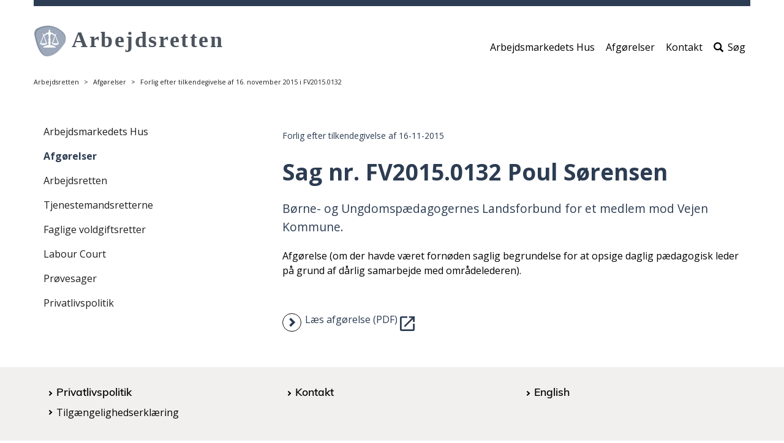

--- FILE ---
content_type: text/html; charset=utf-8
request_url: https://arbejdsretten.dk/afgoerelser/afgoerelser/2015/forlig-efter-tilkendegivelse-af-16-november-2015-i-fv20150132/
body_size: 4730
content:



<!DOCTYPE html>
<html lang="da" dir="ltr">
    <head>
        
<title>Forlig efter tilkendegivelse af 16. november 2015 i FV2015.0132</title>

<meta charset="utf-8">
<meta http-equiv="X-UA-Compatible" content="IE=edge">
<meta name="viewport" content="width=device-width, initial-scale=1">
<!-- The above 3 meta tags *must* come first in the head; any other head content must come *after* these tags -->
<meta name="pageid" content="129020">
    <meta name="description" content="Afg&#xF8;relse (om der havde v&#xE6;ret forn&#xF8;den saglig begrundelse for at opsige daglig p&#xE6;dagogisk leder p&#xE5; grund af d&#xE5;rlig samarbejde med omr&#xE5;delederen).">



    <meta name="content-tags" content="Faglige voldgiftsretter">


    <meta name="section" content="Afg&#xF8;relser">

    <meta name="subsection" content="Afg&#xF8;relser">

<meta name="publish-date" content="2023-05-22">

    <meta name="manual-date" content="2015-11-16T00:00:00">

    <link rel="stylesheet" href="/dist/css/vendor/boostrap.css">
    <link rel="stylesheet" href="/dist/css/vendor/boostrap-datepicker.css">
    <link rel="stylesheet" href="/dist/css/main.css">
    <!-- jQuery (necessary for Bootstrap's JavaScript plugins) -->
    <script data-cookieconsent="ignore" src="/dist/scripts/vendor/jquery.min.js"></script>
    <script data-cookieconsent="ignore" src="/dist/scripts/vendor/bootstrap-datepicker.js"></script>
    <link rel="stylesheet" type="text/css" href="BotDetectCaptcha.ashx?get=layout-stylesheet&amp;amp;t=1768680000" />








<link rel="icon" type="image/png" href="/media/14032/vaegt.png">







<link href="/media/21398/black.css" rel="stylesheet">
<link href="/media/22739/ar.css" rel="stylesheet">
<link href="https://fonts.googleapis.com/css?family=Open+Sans:400,700,800&display=swap" rel="stylesheet">











<script src="/dist/scripts/vendor/jquery.validate.min.js"></script>
<script src="/dist/scripts/vendor/jquery.validate.unobtrusive.min.js"></script>
<script src="/dist/scripts/components/searchpagemodule.js "></script>
<!-- HTML5 shim and Respond.js for IE8 support of HTML5 elements and media queries -->
<!-- WARNING: Respond.js doesn't work if you view the page via file:// -->
<!--[if lt IE 9]>
  <script src="https://oss.maxcdn.com/html5shiv/3.7.3/html5shiv.min.js"></script>
  <script src="https://oss.maxcdn.com/respond/1.4.2/respond.min.js"></script>
<![endif]-->
        
    </head>
    <body>
        <a href="" class="wcag-skip-block wcag-visually-removed"
   data-skip-block-config='{"skipMainNav":"true"}'>Spring over hovedmenu</a>
<header role="banner">
    <section class="mobile-navigation">
        <button class="mobile-navigation__hamburger btn-none " id="mobile-navigation-control"
                aria-label="&#xC5;bn/luk mobil navigation">
            <svg version="1.1" class="burger-menu-icon icon-closed" id="burger-menu-icon"
                 xmlns="http://www.w3.org/2000/svg" xmlns:xlink="http://www.w3.org/1999/xlink" x="0px" y="0px"
                 viewBox="0 0 50 39" xml:space="preserve">
                <rect x="0" width="50" height="9"/>

                <rect x="0" y="15" width="50" height="9"/>

                <rect x="0" y="30" width="50" height="9"/>
            </svg>
            <span class="icon-open glyphicon glyphicon-remove"></span>
        </button>
        <div class="mobile-navigation__presentation">
                <a id="siteTopMobileLogoLink" href="/" class="mobile__image mobile__image-link">
                    <img src="/media/17258/arbejdsretten_logo-tilrettet.svg" alt="G&#xE5; til forsiden"/>
                </a>
        </div>
        <!-- search icon to display -->
        <div class="mobile-service-menu ">
        </div>
        <!-- /search icon to display -->
    </section>
    <section class="desktop-navigation ">
        <!-- search field to display -->
            <div class="search-field-direct">
                <span class="glyphicon glyphicon-search" aria-hidden="true"></span>
                <form method="get" action="/soeg" role="search">
                    <label class="sr-only" for="siteTopSearch">Søg efter indhold på siden</label>
                    <input id="siteTopSearch" type="text" name="q" class="form-control" placeholder="S&#xF8;g"
                           tabindex="-1">
                    <button type="submit" id="siteTopSearchSubmit" class="btn btn-default" tabindex="-1">
                        <span class="glyphicon glyphicon-search" aria-hidden="true"></span>
                        <span class="btn-text">Start s&#xF8;gning</span>
                    </button>
                </form>
                <button type="button" class="btn btn-default btn-cancel search-field-direct-toggle"
                        tabindex="-1">Luk</button>
            </div>
        <!-- search field to display -->
        <div class="header__presentation">
                <a href="/" class="header__image">
                    <img src="/media/17258/arbejdsretten_logo-tilrettet.svg" alt="G&#xE5; til forsiden"/>
                </a>
        </div>
            <nav role="navigation" class="header__subject-menu ">
                <ul class="nav nav-pills" role="list">



    <li>
        <a href="/arbejdsmarkedets-hus">Arbejdsmarkedets Hus</a>
    </li>


    <li>
        <a href="/soeg/?q=*&amp;ContentTags=Afg&#xF8;relse%2CArbejdsretten&amp;ContentTags=Afskedigelsesn&#xE6;vnet&amp;ContentTags=Arbejdsretten&amp;ContentTags=Faglige%20voldgiftsretter&amp;ContentTags=Tjenestemandsretterne&amp;ContentTags=Tjenestemandsretterne%2CAfg&#xF8;relse&amp;sort-desc=ManualDate">Afg&#xF8;relser</a>
    </li>


    <li>
        <a href="/arbejdsmarkedets-hus/kontakt">Kontakt</a>
    </li>
                        <li id="searchToggleLink">
                                    <a href="#" class="search-field-direct-toggle"><span
                                            class="glyphicon glyphicon-search"
                                            aria-hidden="true"></span>S&#xF8;g</a>
                        </li>
                </ul>
            </nav>

        <!--
            Mega-menu structure
            Must be placed before end of HEADER tag.
            The ID must be unique.
        -->
    </section>
</header>

        <section class="page-top-controls">
            
<nav aria-label="Breadcrumb">
    <ol class="breadcrumb">
                    <li><a href="/">Arbejdsretten</a></li>
                    <li><a href="/afgoerelser">Afg&#xF8;relser</a></li>
                    <li>Forlig efter tilkendegivelse af 16. november 2015 i FV2015.0132</li>
    </ol>
</nav>

            
        </section>

        <section class="page-content">
            



        </section>

        


<main class="page-content container" lang="">
    




    



<div class="umb-grid">
    <div class="grid-section">
                <div>
                    <div class="row clearfix">
                            <div class="col-md-4 column">
                                <div>

<a href="" class="wcag-skip-block wcag-visually-removed" data-skip-block-config='{"skipToNextColumn":"true"}'>
    Spring over venstremenu
</a>

<button type="button" class="left-menu__mobile-open btn btn-default btn-xs" data-toggle="modal" data-target="#left-menu-modal">
    Mere <span class="glyphicon glyphicon-plus-sign"></span>
</button>

<div class="modal fade" id="left-menu-modal" tabindex="-1" role="dialog">
    <div class="modal-dialog modal-sm" role="document">
        <div class="modal-content">
            <button type="button" class="left-menu__mobile-close close" data-dismiss="modal" aria-label="Close">
                <span class="glyphicon glyphicon-remove" aria-hidden="true"></span>
            </button>
            <div class="modal-body">
                ...
            </div>
        </div>
    </div>
</div>

<nav class="left-menu" role="navigation">
        <ul>
        <li>
                <a href="/arbejdsmarkedets-hus" >
                    Arbejdsmarkedets Hus
                </a>

        </li>
        <li>
                <a href="/afgoerelser" class="left-menu__active" >
                    Afg&#xF8;relser
                </a>

        </li>
        <li>
                <a href="/arbejdsretten" >
                    Arbejdsretten
                </a>

        </li>
        <li>
                <a href="/tjenestemandsretterne" >
                    Tjenestemandsretterne
                </a>

        </li>
        <li>
                <a href="/faglige-voldgiftsretter" >
                    Faglige voldgiftsretter
                </a>

        </li>
        <li>
                <a href="/labour-court" >
                    Labour Court
                </a>

        </li>
        <li>
                <a href="/proevesager" >
                    Pr&#xF8;vesager
                </a>

        </li>
        <li>
                <a href="/privatlivspolitik" >
                    Privatlivspolitik
                </a>

        </li>
        </ul>
</nav>

                                </div>
                            </div>
                            <div class="col-md-8 column">
                                <div>

<article class="dato-module">
        <div>
            <p class="date-manual">Forlig efter tilkendegivelse af  16-11-2015</p>
        </div>
</article>                

                

        <h1 class="article-header">Sag nr. FV2015.0132 Poul S&#248;rensen</h1>
    
            

                

                

        <p class="article-lead">B&#248;rne- og Ungdomsp&#230;dagogernes Landsforbund for et medlem mod Vejen Kommune.</p>
    
            




<div class="article-rte">

<p>Afgørelse (om der havde været fornøden saglig begrundelse for at opsige daglig pædagogisk leder på grund af dårlig samarbejde med områdelederen). </p>
</div>
<div class="row">
    <div class="col-sm-12">

            
<a class="article-link" href="/media/16483/fv20150132.pdf" target="_blank">
    <span class="article-link-icon glyphicon glyphicon-chevron-right"></span>
    <span class="article-link-text">L&#xE6;s afg&#xF8;relse (PDF)</span>

        <div class="open-in-new-icon-container">
    <svg xmlns="http://www.w3.org/2000/svg" viewBox="0 0 24 24">
        <path class="open-in-new-icon" fill="#003187" d="M14,3V5H17.59L7.76,14.83L9.17,16.24L19,6.41V10H21V3M19,19H5V5H12V3H5C3.89,3 3,3.9 3,5V19A2,2 0 0,0 5,21H19A2,2 0 0,0 21,19V12H19V19Z" />
    </svg>
</div>
</a>



    </div>
</div>                                </div>
                            </div>
                    </div>
                </div>
    </div>
</div>



</main>

        
<!-- Footer start -->

<footer class="container">
            <!-- Mainsite footer -->
            <div class="footer-menu footer-menu--mainsite-menu row">
                <div class="footer-menu__container clearfix">
                    <!-- column -->
                    <section class="footer-menu--column col-sm-4">

    <ul>
        
    <li>
            <h2>
                <a href="/privatlivspolitik">
                    Privatlivspolitik

                </a>
            </h2>
    </li>
    <li>
            <a href="https://www.was.digst.dk/arbejdsretten-dk">
                Tilg&#xE6;ngelighedserkl&#xE6;ring

            </a>
    </li>

    </ul>
                    </section>
                    <!-- column -->
                    <section class="footer-menu--column col-sm-4">

    <ul>
        
    <li>
            <h2>
                <a href="/arbejdsmarkedets-hus/kontakt">
                    Kontakt

                </a>
            </h2>
    </li>

    </ul>
                    </section>
                    <!-- column -->
                    <section class="footer-menu--column col-sm-4">

    <ul>
        
    <li>
            <h2>
                <a href="/labour-court">
                    English

                </a>
            </h2>
    </li>

    </ul>
                    </section>
                </div>
            </div>

        <section class="footer__permanent">
            <address>


    <span>Arbejdsretten</span>

    <span>Sankt Ann&#xE6; Plads 5</span>

    <span>1250 K&#xF8;benhavn K</span>

    <span>T: 33 95 67 21</span>

    <span>M: aretten@arbejdsretten.dk</span>
                <button id="print-button">
                    <span class="wcag-visually-removed">
                        print side
                    </span>
                    <span class="glyphicon glyphicon-print"></span>
                </button>
            </address>
        </section>

</footer>

    <div class="scroll-to-top" id="scroll-to-top" aria-hidden="true">
        <span class="glyphicon glyphicon-menu-up"></span>
    </div>



        

    <script data-cookieconsent="ignore" src="/dist/scripts/vendor/bootstrap.js"></script>
    <script data-cookieconsent="ignore" src="/dist/scripts/vendor/slick.min.js"></script>
    <script src="/dist/scripts/main.js "></script>














<!-- Vue vendor js-file -->
<script data-cookieconsent="ignore" src="/dist/vue/vendor.js"></script>
<script type="text/javascript">
    

            $('.social-media-sharing--leseweb').parent().remove();
        </script>

        
        
        
<div id="content-popups-container" data-model="{&quot;isCampaignEnabled&quot;:false,&quot;isNewsletterEnabled&quot;:false}"></div>
<script async defer type="module" src="/dist/scripts/vendor/altcha.min.js"></script>
<script async defer type="module" src="/dist/scripts/vendor/altcha.da.min.js"></script>
<script src="/dist/vue/apps/ContentPopups.js"></script>

        </body>
</html>